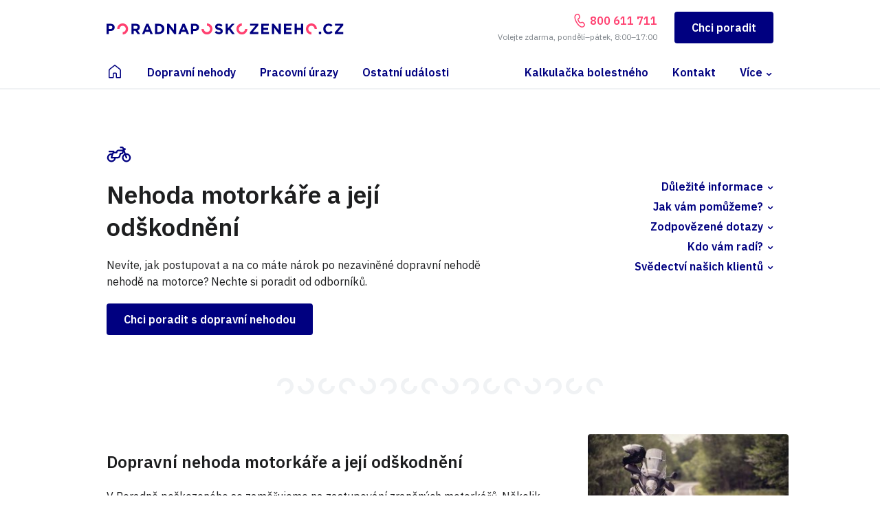

--- FILE ---
content_type: text/html; charset=utf-8
request_url: https://www.poradnaposkozeneho.cz/dopravni-nehody/dopravni-nehoda-motorkare
body_size: 14573
content:
<!DOCTYPE html>
<html lang="cs">
<head>
    <script>
        var dataLayer = dataLayer || []; // Google Tag Manager
    </script>


    <script>
        window.dataLayer.push({
            'event': 'abTesting',
            'variant': 2
        }); 
    </script>

    <!-- Google Tag Manager -->
    <script>(function(w,d,s,l,i){ w[l]=w[l]||[];w[l].push({ 'gtm.start':
    new Date().getTime(),event:'gtm.js'});var f=d.getElementsByTagName(s)[0],
    j=d.createElement(s),dl=l!='dataLayer'?'&l='+l:'';j.async=true;j.src=
    'https://www.googletagmanager.com/gtm.js?id='+i+dl;f.parentNode.insertBefore(j,f);
    })(window,document,'script','dataLayer','GTM-NV9PVTG');</script>
    <!-- End Google Tag Manager -->

	<meta charset="utf-8">
	<meta name="viewport" content="width=device-width, initial-scale=1">

    <title>Nehoda motorkáře a její odškodnění | Poradna Poškozeného</title>
    <meta name="description" content="Nevíte, jak postupovat a na co máte nárok po nezaviněné dopravní nehodě nehodě na motorce? Nechte si poradit od odborníků na získávání odškodnění.">
    <meta name="keywords" content="">

	    <meta name="robots" content="index,follow">

    <link rel="icon" type="image/png" href="https://www.poradnaposkozeneho.cz/favicon/favicon-96x96.png" sizes="96x96">
    <link rel="icon" type="image/svg+xml" href="https://www.poradnaposkozeneho.cz/favicon/favicon.svg">
    <link rel="shortcut icon" href="https://www.poradnaposkozeneho.cz/favicon/favicon.ico">
    <link rel="apple-touch-icon" sizes="180x180" href="https://www.poradnaposkozeneho.cz/favicon/apple-touch-icon.png">
    <link rel="manifest" href="https://www.poradnaposkozeneho.cz/favicon/site.webmanifest">
    
    <link href="https://fonts.googleapis.com/css?family=IBM+Plex+Sans:400,600&display=swap&subset=latin-ext" rel="stylesheet">
    <link rel="stylesheet" type="text/css" href="https://www.poradnaposkozeneho.cz/staticSrc/css/bootstrap.min.css?31">
    <link rel="stylesheet" type="text/css" href="https://www.poradnaposkozeneho.cz/staticSrc/css/jquery.fancybox.min.css?31">
    <link rel="stylesheet" type="text/css" href="https://www.poradnaposkozeneho.cz/staticSrc/css/owl.carousel.css?31">
    <link rel="stylesheet" type="text/css" href="https://www.poradnaposkozeneho.cz/staticSrc/css/owl.theme.default.css?31">
    <link rel="stylesheet" type="text/css" href="https://www.poradnaposkozeneho.cz/build/css/screen.min.css?31">

    <link rel="canonical" href="https://www.poradnaposkozeneho.cz/dopravni-nehody/dopravni-nehoda-motorkare">
    
	<meta property="og:site_name" content="Poradna Poškozeného">
    <meta property="og:type" content="website">
    <meta property="og:url" content="https://www.poradnaposkozeneho.cz/dopravni-nehody/dopravni-nehoda-motorkare">
    <meta property="og:title" content="Nehoda motorkáře a její odškodnění | Poradna Poškozeného">
    <meta property="og:description" content="Nevíte, jak postupovat a na co máte nárok po nezaviněné dopravní nehodě nehodě na motorce? Nechte si poradit od odborníků na získávání odškodnění.">
    <meta property="og:image" content="https://www.poradnaposkozeneho.cz/images/fb-img-new.jpg">
    <meta property="og:image:alt" content="Poradna Poškozeného">


    <meta name="facebook-domain-verification" content="eci2r17qg2ai1zspbc9yjyvv12ix5q">
</head>
<body>

<!-- Google Tag Manager (noscript) -->
<noscript>
<iframe src="https://www.googletagmanager.com/ns.html?id=GTM-NV9PVTG" height="0" width="0" style="display:none;visibility:hidden"></iframe>
</noscript>
<!-- End Google Tag Manager (noscript) -->

<header class="">
    <div class="container">
        <div class="header-inner">
            <div class="head-left-box">
                <div class="logo">
                    <a href="https://www.poradnaposkozeneho.cz">
                        <img alt="PoradnaPoskozeneho.cz" src="https://www.poradnaposkozeneho.cz/images/logo.svg?2" class="main-logo">
                    </a>
                </div>
            </div>

            <div class="head-right-box">
                <div class="head-phone">
                    <div class="top-line">
                        <div class="phone">
                            <img src="https://www.poradnaposkozeneho.cz/images/phone.svg?2">
                            <a href="tel:+420800611711"><strong>800 611 711</strong></a>
                            <span class="small-time">(pondělí–pátek, 8–17)</span>
                        </div>
                    </div>

                    <div class="time-line">
                        Volejte zdarma, pondělí–pátek, 8:00–17:00
                    </div>
                </div>

                <button class="navbar-toggler" type="button" data-toggle="collapse"
                        data-target="#navbarMain" aria-controls="navbarSupportedContent"
                        aria-expanded="false">
                    Menu
                </button>

                    <span class="scroll-links">
                        <a href="#chci-poradit" class="button gradient help">Chci poradit</a>
                    </span>

                <a href="tel:+420800611711" class="phone-btn button gradient"><img src="https://www.poradnaposkozeneho.cz/images/phone-w.svg?2"></a>
            </div>
        </div>
    </div>
</header>

<div class="navbar-section">
    <div class="container">
        <nav class="navbar navbar-expand-md navbar-light bg-light">
			<div class="collapse navbar-collapse" id="navbarMain">
				<ul class="navbar-nav">
                    <li class="nav-item">
                        <a class="nav-link " href="https://www.poradnaposkozeneho.cz?ver=2"><img src="https://www.poradnaposkozeneho.cz/images/home.svg?2"></a>
                    </li>


                    <li class="nav-item">
						<a class="nav-link " href="/odskodneni-dopravnich-nehod">Dopravní nehody</a>
					</li>
                    <li class="nav-item">
						<a class="nav-link " href="/pracovni-urazy">Pracovní úrazy</a>
					</li>
                    <li class="nav-item">
						<a class="nav-link " href="/ostatni-udalosti">Ostatní události</a>
					</li>
				</ul>

                <ul class="navbar-nav my-2 my-md-0">
                    <li class="nav-item">
                        <a class="nav-link " href="/kalkulacka-bolestneho">Kalkulačka bolestného</a>
                    </li>
                    <li class="nav-item">
                        <a class="nav-link " href="/kontakt">Kontakt</a>
                    </li>
                    <li class="nav-item">
                        <span class="nav-more">Více</span>
                        <ul class="navbar-subnav">
                            <li class="nav-item">
                                <a class="nav-link" href="/o-poradne">O poradně</a>
                            </li>
                            <li class="nav-item">
                                <a class="nav-link" href="/nejcastejsi-dotazy">Nejčastější dotazy</a>
                            </li>
                            <li class="nav-item">
                                <a class="nav-link" href="/reference">Reference</a>
                            </li>
                        </ul>
                    </li>
                </ul>
			</div>
		</nav>
	</div>
</div>

<div id="content">
    <section class="pt-2">
        <div class="container">
            <div class="row">
                <div class="col-12 mt-4 mt-lg-5 pt-2"><img alt="" src="https://www.poradnaposkozeneho.cz/images/moto.svg"></div>

                
                <div class="col-sm-12 col-md-7">
                    <h1 class="mt-3">Nehoda motorkáře a její odškodnění</h1>
                    <p>
                            Nevíte, jak postupovat a na co máte nárok po nezaviněné dopravní nehodě nehodě na motorce? Nechte si poradit od odborníků.
                    </p>

                    <div class="scroll-links">
                        <a href="#chci-poradit" class="button gradient">Chci poradit s dopravní nehodou</a>
                    </div>
                </div>

                <div class="col-sm-12 col-md-4 offset-md-1 mt-3 tablet-m-top">
                    <ul class="arrow-list bottom ml-lg-3 scroll-links text-md-right">
                        <li><a href="#informace">Důležité informace</a></li>
                        <li><a href="#pomoc">Jak vám pomůžeme?</a></li>
                        <li><a href="#dotazy">Zodpovězené dotazy</a></li>
                        <li><a href="#poradna">Kdo vám radí?</a></li>
                        <li><a href="#klienti" class="big-scroll">Svědectví našich klientů</a></li>
                    </ul>
                </div>
            </div>
        </div>
    </section>

    <div class="separator mt-0">
        <img alt="" src="https://www.poradnaposkozeneho.cz/images/separator.svg?2">
    </div>

    <section id="informace">
        <div class="container">
            <div class="row">
                <div class="col-sm-12 col-md-6 col-lg-8">
                    <h3>Dopravní nehoda motorkáře a její odškodnění</h3>

<p>V Poradně poškozeného se zaměřujeme na zastupování zraněných motorkářů. Několik našich kolegů aktivně jezdí na motorkách, proto sami velmi dobře víme, že motorkáři jsou jedni z nejvíce ohrožených účastníků silničního provozu.</p>

<p>V praxi jde bohužel u nehod motorkářů o nejtěžší úrazy a rodinné tragédie. Motorkáři po nehodách často skončí jako invalidé, kteří se jen těžko vrací k původnímu stylu života. Ti, kteří vyváznou s lehčím úrazem, mohou mluvit o velkém štěstí. Bohužel jsme řešili i celou řadu smrtelných dopravních nehod, kde motorkář zemřel, a zastupovali jsme pozůstalou rodinu proti viníkovi a jeho pojišťovně.</p>

<p>V Poradně poškozeného spolupracujeme kromě lékařů a advokátů také s likvidátory a soudními znalci, kteří jsou připraveni v případě potřeby ocenit poškozenou nebo zničenou motorku tak, aby byla uhrazena skutečná škoda na motorce, a nejen zlomek z její skutečné hodnoty. Posudky na poškozený motocykl, jakož i posudky na nemajetkovou újmu na zdraví, zajišťuje naše společnost na vlastní náklady. Poškození motorkáři tak nemusí platit předem žádnou odměnu za naše služby. <a href="/o-poradne">Více o tom, jak pracujeme</a>.</p>

<h3 class="mt-5">Odškodnění zraněného spolujezdce na motorce</h3>

<p>Pokud nehodu zaviní řidič motorky a zraněným je jeho spolujezdec, tak má tento spolujezdec nárok na plné odškodnění z povinného ručení viníka nehody. Zde jde často opět o příbuzné a kamarády, kde není zájem na potrestání viníka, ale jde o to získat z povinného ručení maximální odškodnění pro zraněného. Tento proces jsme schopni zajistit tak, aby uznání viny za nehodu nemělo na řidiče motocyklu trestněprávní nebo jiné negativní důsledky.</p>

<p>Zraněný spolujezdec má nárok na odškodnění vytrpěné bolesti neboli bolestné, odškodnění za trvalé následky neboli ztížení společenského uplatnění, nárok na ušlý příjem, ošetřovné a nároky spojené s léčením a odškodnění za duševní útrapy neboli psychickou újmu.</p>

<p>Podrobnosti o těchto nárocích najdete na stránce <a href="/dopravni-nehody/zraneni-pri-dopravni-nehode">zranění při autonehodě</a>.</p>

<h3 class="mt-5">Smrtelné zranění na motorce</h3>

<p>Při dopravní nehodě motorkářů, kdy dojde k úmrtí spolujezdce nebo řidiče, který nehodu nezavinil, mají pozůstalí příbuzní a některé blízké osoby nárok na odškodnění duševních útrap, pozůstalostní renty a některých dalších nároků. Více informací najdete na stránce <a href="/dopravni-nehody/odskodneni-za-smrt">odškodnění za smrt při autonehodě</a>.</p>

                </div>
                
<div class="col-sm-12 col-md-6 col-lg-4">
    <div class="sidebar articles-list">
        <div>
            <div class="article-item">
                <div class="article-img">
                    <img alt="Nezaviněná nehoda motorkáře a její odškodnění: Co je důležité vědět" src="https://www.poradnaposkozeneho.cz/uploads/news/300x300_fit/motorbike-7249769-1280.jpg">
                </div>
                <div class="article-content">
                    <div class="top-line">
                        5. dubna 2025
                        
                            <span class="category"><a href="/stitek/nehoda-motorkare-a-jeji-odskodneni">Nehoda motorkáře a její odškodnění</a></span>
                    </div>
                    <h4><a href="/novinky/nezavinena-nehoda-motorkare-a-jeji-odskodneni-co-je-dulezite-vedet">Nezaviněná nehoda motorkáře a její odškodnění: Co je důležité vědět</a></h4>
                    <p>
                        Dopravní nehoda motorkáře může mít vážné následky nejen pro samotného řidiče, ale i pro jeho blízké. Kromě zdravotních…
                    </p>
                    <a class="more" href="/novinky/nezavinena-nehoda-motorkare-a-jeji-odskodneni-co-je-dulezite-vedet">Pokračovat v čtení</a>
                </div>
            </div>
        </div>

        <a class="button mt-0" href="/novinky">Více novinek</a>
    </div>
</div>            </div>
        </div>
    </section>

    <div class="separator mt-1">
        <img alt="" src="https://www.poradnaposkozeneho.cz/images/separator.svg?2">
    </div>

<section id="pomoc" class="how-it-works pt-5">
    <div class="container distanced">
        <h2 class="mb-3">Jak vám pomůžeme?</h2>
        <div>
            <div class="row">
                <div class="col-6 tablet-full pr-4">
                    <h3>Naše pomoc při dopravní nehodě</h3>

                    <p>
                        Uplatňovat všechny možné nároky z úrazu při autonehodě není rozhodně nic jednoduchého. V 
                        praxi to funguje tak, že pojišťovny se snaží vyplatit pojistné plnění co nejmenší. Řada lidí 
                        vůbec netuší, že mají nárok na mnohem vyšší plnění a spokojí se s tím, co jim pojišťovna nabídne.
                    </p>
                    
                     <p>
                        Proto se vyplatí využít tým odborníků, kteří se na danou problematiku specializují. Náš tým 
                        v Poradně poškozeného čítá přes 50 odborníků z řad advokátů, soudních znalců, lékařů, 
                        psychologů a dalších specialistů. Od roku 2012, kdy jsme poradnu založili, jsme poradili 
                        více než 10 000 z vás a vyhráli jsme více než 1000 sporů.
                    </p>
                </div>
                <div class="col-6 tablet-full">
                    <h3>Právní zastoupení při dopravní nehodě</h3>

                    <p>
                        Poradna poškozeného radí bezplatně lidem, kteří se stali obětí nezaviněné dopravní nehody 
                        nebo těžkého pracovního úrazu. V případě potřeby poškozené prostřednictvím svého týmu 
                        specialistů zastupuje a pomáhá získat od pojišťovny maximální možné plnění.
                    </p>

                    <a class="arrow-link" href="/o-poradne">Přečtěte si, jak fungujeme a jak vám můžeme pomoci</a>

                    <div class="grey-box mt-5 pt-4 pb-4">
                        <div class="desc-box">
                            <strong>Proč má zastoupení smysl?</strong>
                            <p>Přečtěte si, jak jsme pro naše klienty získali o 13 000 000 Kč více, než nárokovali sami.</p>
                            <a class="arrow-link" href="/novinky/proc-ma-zastoupeni-smysl">Přečíst článek</a>
                        </div>
                    </div>
                </div>
            </div>
        </div>
    </div>
</section>
        <div class="separator mt-1">
            <img alt="" src="https://www.poradnaposkozeneho.cz/images/separator.svg?2">
        </div>

<section id="dotazy" class="articles-list">
    <div class="container">
        <h2>Vaše poslední dotazy</h2>

        <div class="articles-shadow-list">
            <div class="row" id="snippet--questions">
                <div class="col-6 article-item">
                    <div class="article-content">
                        <div class="top-line">
                            28. července 2022
                            

                        </div>

                        <p>
                            Váš dotaz: Dobrý den, rád bych Vás požádal o odbornou pomoc. Při jízdě na skútru jsem měl nehodu s jiným vozidlem. Zranění nejsou naštěstí vážná, ale i tak si zlomeniny vyžádají celkem dlouhou dobu rekonvalescence. Ze závěru vyšetřování Policie je zřejmé, že mi druhý řidič nedal přednost v jízdě, tudíž…
                        </p>

                        <p class="answer">
                            Naše odpověď: Dobrý den,
v případě nezaviněné dopravní nehody máte jednak právo na náhradu za vzniklou škodu a rovněž právo na náhrady nemajetkové újmy. Co se týká škody, zde můžete požadovat náhradu za škodu způsobenou Vám na skútru, oblečení či třeba helmě. Dále je možné řešit cestovné, ošetřovné, výdaje na…
                        </p>

                        <a class="more mb-4 pb-1" href="/vase-dotazy/odskodneni-po-nehode-na-skutru-pravni-naroky">Zobrazit celé znění dotazu a odpovědi</a>
                    </div>
                </div>
                <div class="col-6 article-item">
                    <div class="article-content">
                        <div class="top-line">
                            1. září 2021
                            

                                <span class="category"><a href="/dopravni-nehody">Dopravní nehody</a></span>
                        </div>

                        <p>
                            Váš dotaz: Jel jsem po hlavní ulici na skútru a z vedlejší ulice vyjelo auto, které mi nedalo přednost a já jsem do auta narazil. Strávil jsem v nemocnici asi dva měsíce a potom jsem několik měsíců chodil na různé rehabilitace. Dnes už jsem v pořádku a prakticky bez trvalých následků. Mohu bez problémů…
                        </p>

                        <p class="answer">
                            Naše odpověď: Ano, máte zákonný nárok na náhradu škody na zdraví, která zahrnuje zejména bolestné, náhradu za ztížení společenského uplatnění, náhradu ušlé mzdy, jakož i účelně vynaložených nákladů spojených s léčením (což je především cestovné, ošetřovné, náklady za léky a zdravotní pomůcky). Kromě toho máte…
                        </p>

                        <a class="more mb-4 pb-1" href="/vase-dotazy/narok-na-odskodneni-po-nehode-na-skutru">Zobrazit celé znění dotazu a odpovědi</a>
                    </div>
                </div>
                <div class="col-6 article-item">
                    <div class="article-content">
                        <div class="top-line">
                            21. května 2020
                            

                                <span class="category"><a href="/dopravni-nehody">Dopravní nehody</a></span>
                        </div>

                        <p>
                            Váš dotaz: Dobrý den, prosím o radu. Manžel měl minulý týden dopravní nehodu. Jel na skútru a do protisměru (přes plnou čáru mu) vjela paní s vozidlem a zranila manžela a další lidi ve 4 autech. Jasný viník nehody byla podle policie právě ona. Manžel utrpěl velmi těžká zranění spodní čelisti - amputace …
                        </p>

                        <p class="answer">
                            Naše odpověď: Dobrý den, Váš manžel má celou řadu práv. Totéž platí i pro Vás a další osoby blízké. Váš manžel má v první řadě nárok na odškodnění za vytrpěnou bolest, ušlou mzdu a veškeré účelně vynaložené náklady spojené s léčením, jako je cestové, ošetřovné, léky, atd. Tyto nároky může uplatňovat již nyní.…
                        </p>

                        <a class="more mb-4 pb-1" href="/vase-dotazy/dopravni-nehoda-trvale-nasledky-manzela">Zobrazit celé znění dotazu a odpovědi</a>
                    </div>
                </div>
                <div class="col-6 article-item">
                    <div class="article-content">
                        <div class="top-line">
                            17. května 2020
                            

                                <span class="category"><a href="/dopravni-nehody">Dopravní nehody</a></span>
                        </div>

                        <p>
                            Váš dotaz: Dobrý den, obracím se na vás z prosbou o radu. Před rokem jsem měl  na motocyklu dopravní nehodu, kterou jsem nezavinil. Při nehodě jsem přišel o tři prsty na levé noze a dále jsem měl rozdrcený spodek nohy a přeraženou stehenní kost. Dodnes nemohu pořádně chodit. Pojišťovna viníka nehody mi…
                        </p>

                        <p class="answer">
                            Naše odpověď: Dobrý den, děkujeme za Váš dotaz. Postup pojišťovny je nestandardní. Pro prvotní posouzení bychom od Vás potřebovali doložit lékařské zprávy, které jste poslal do pojišťovny a na jejichž základě Vám poskytla pojistné plnění. A také přehled veškerého dalšího odškodnění, které jste od pojišťovny…
                        </p>

                        <a class="more mb-4 pb-1" href="/vase-dotazy/odskodneni-po-vazne-nehode-na-motorce-trvale-nasledky">Zobrazit celé znění dotazu a odpovědi</a>
                    </div>
                </div>
            </div>
        </div>

        <div id="snippet--questions-next">
            
                <a id="questions-more" data-pageNum="2" class="button show-more centered mt-5" href="/dopravni-nehody/dopravni-nehoda-motorkare?pageNum=2">Načíst další 4 dotazy</a>
        </div>
    </div>
</section>
    <div class="separator mt-0 mb-5">
        <img alt="" src="https://www.poradnaposkozeneho.cz/images/separator.svg?2">
    </div>

<script>
    document.addEventListener('DOMContentLoaded', function () 
    {
        const form = document.querySelector('form#frm-demandForm');
        const submitButton = form.querySelector('button.button');

        form.addEventListener('submit', function (event) {
            if (form.checkValidity()) 
            {
                submitButton.disabled = true;
                submitButton.innerText = 'Odesílání...'; 
            }
        });
    });
</script>

<div id="chci-poradit" class="container text-center mb-5 mt-5 pt-3">
    <h2 id="demandForm">Pomůžeme i vám</h2>

    <p>
        Napište nám a společně najdeme vhodné řešení situace
    </p>
</div>

<section class="contact-form-section   ">
    <div class="container">
        <div class="contact-form-inner">
            <form action="/dopravni-nehody/dopravni-nehoda-motorkare" method="post" novalidate="novalidate" enctype="multipart/form-data" id="frm-demandForm">

                <div class="form-help-box">
                    <div class="photo">
                        <img src="https://www.poradnaposkozeneho.cz/images/jana-moravkova.jpg">
                    </div>
                    <div class="desc">
                        <div class="bubble">Dobrý den, jak Vám mohu pomoci?</div>
                        <div class="subtext">Jana Morávková, vedoucí péče o klienty</div>
                    </div>
                </div>

                <div class="row">
                    <div class="full-line field">
                        <textarea class="strong" placeholder="Popište, co se stalo…" id="message" name="message" required data-nette-rules='[{"op":":filled","msg":"Popište nám s čím vám můžeme pomoci."}]'></textarea>
                    </div>
                    <div class="full-line right-button toggle-button">
                        <a href="#" class="button">Pokračovat</a>
                    </div>
                </div>

                <div class="toggle-fields" >
                    <div class="row">
                        <div class="half-line field">
                            <input id="firstname" type="text" required name="firstname" data-nette-rules='[{"op":":filled","msg":"Zadejte Vaše jméno."},{"op":":minLength","msg":"Jméno je příliš krátké.","arg":2}]'>
                            <label for="firstname"><span>*</span>Jméno</label>
                        </div>
                        <div class="half-line field">
                            <input id="lastname" type="text" required name="lastname" data-nette-rules='[{"op":":filled","msg":"Zadejte Vaše příjmení."},{"op":":minLength","msg":"Příjmení je příliš krátké.","arg":2}]'>
                            <label for="lastname"><span>*</span>Příjmení</label>
                        </div>
                        <div class="half-line field">
                            <input id="email" type="email" required name="email" data-nette-rules='[{"op":":filled","msg":"Zadejte validní e-mail."},{"op":":email","msg":"Zadejte validní e-mail."}]'>
                            <label for="email"><span>*</span>E-mailová adresa</label>
                        </div>
                        <div class="half-line field">
                            <input id="phone" type="text" required name="phone" data-nette-rules='[{"op":":filled","msg":"Zadejte Vaše telefonní číslo."}]'>
                            <label for="phone"><span>*</span>Telefonní číslo</label>
                        </div>
                        
                        
                        <div class="half-line">
                            <div class="custom-select">
                                <label for="casetype"><span>*</span>Typ události</label>
                                <select id="casetype" name="casetype" required data-nette-rules='[{"op":":filled","msg":"Zvolte typ události."}]'><option value="">Zvolte typ události</option><option value="100" selected>Dopravní nehody</option><option value="200">Pracovní úrazy</option><option value="300">Ostatní události</option></select>
                            </div>
                        </div>
                        <div class="half-line">
                            <div class="wrap-custom-file">
                                <input type="file" id="attach" name="file" data-nette-rules='[{"op":"optional"},{"op":":fileSize","msg":"Maximální povolená velikost příloh je 10 MB. Přesahují vaše přílohy povolený limit? Nic se neděje, přílohy je možné doložit i později.","arg":10485760}]'>
                                <label for="attach">
                                    <span>Přiložit soubor (max. 10MB)</span>
                                    <img src="https://www.poradnaposkozeneho.cz/images/priloha.svg?2">
                                </label>
                            </div>
                            <div class="hint">Přiložte jen 1 soubor. Další můžete doložit později.</div>
                        </div>

                        <div class="full-line">
                            <noscript>
                                <label for="frm-demandForm-antispam">Vyplňte 'nospam'</label>
                                <input type="text" name="antispam" id="frm-demandForm-antispam" required data-nette-rules='[{"op":":filled","msg":"Vyplňte &#39;nospam&#39;"},{"op":":equal","msg":"Vyplňte &#39;nospam&#39;","arg":"nospam"}]'>
                            </noscript>
                            <script type="text/javascript">
                                document.write('<input type="hidden" name="antispam" value="no' + 'spam" />');
                            </script>
                        </div>

                        <div style="display:none;" class="full-line">
                            <label class="form_element">
                                <input type="text" class="form_field" placeholder=" " name="honeypot" id="frm-demandForm-honeypot" data-nette-rules='[{"op":":filled","rules":[{"op":":blank","msg":"Toto pole by mělo zůstat prázdné."}],"control":"honeypot"}]'>
                            </label>
                        </div>
                    </div>

                    <div class="custom-checkbox">
                        <input type="checkbox" id="agreement" name="agreement" required data-nette-rules='[{"op":":filled","msg":"Musíte nám udělit souhlas se zpracováním osobních údajů."}]'>
                        <label for="agreement">Souhlasím se <a href="/ochrana-osobnich-udaju">zpracováním osobních údajů</a>.</label>
                    </div>

                    <div class="captcha">
                        <div class="cf-turnstile" data-sitekey="0x4AAAAAACEentC-XHxWqaKI" data-theme="light" data-response-field-name="cf_turnstile_response" data-callback="onTurnstileSuccess"></div>
                        <input type="hidden" id="cf_turnstile_response" name="cf_turnstile_response" value="">
                        <script>
                            function onTurnstileSuccess(token) {
                                document.getElementById('cf_turnstile_response').value = token;
                            }
                        </script>
                        <script src="https://challenges.cloudflare.com/turnstile/v0/api.js" async defer></script>
                    </div>

                    <button class="button gradient">Odeslat dotaz</button>
                </div>
                
                <div class="security-message">
                    <img src="https://www.poradnaposkozeneho.cz/images/lock.svg?2">
                    <p>
                        Na váš dotaz odpovíme jen vám. Bez vašeho výslovného souhlasu jej nezveřejníme. Naše reakce
                        na váš dotaz je zcela zdarma. Odesláním formuláře se k ničemu nezavazujete. Po přijetí
                        dotazu se s vámi spojíme a upřesníme si další postup.
                    </p>
                </div>
<input type="hidden" name="_do" value="demandForm-submit">            </form>
        </div>
    </div>
</section>
    <div class="separator">
        <img alt="" src="https://www.poradnaposkozeneho.cz/images/separator.svg?2">
    </div>

<section id="poradna">
    <div class="container">
        <div class="row">
            <div class="col-xs-12 col-md-7">
                <h2>Kdo Vám radí?</h2>

                <p>
                    Poradna poškozeného zajišťuje profesionální pomoc v těch nejtěžších životních situacích. Od roku 2012 je 
                    provozována specializovanou právní společností European Compensation Services s.r.o., 
                    která se zaměřuje na pomoc poškozeným.
                </p>

                <p>
                    Díky poradně naleznete pomoc u více než 65 specializovaných advokátů, soudních znalců, psychologů a lékařů. 
                    Za dobu své existence pomohla společnost EUCS již více než 15 000 z vás. Přečtěte si více o společnosti EUCS 
                    a o tom, jaké je její poslání.
                </p>

                <a class="button" href="/o-poradne">O poradně</a>
            </div>
            <div class="col-xs-12 mt-4 mt-md-0 col-md-4 col-lg-4 offset-lg-1">
                <div class="grey-box text-center">
                    <h3>+1 500 000 000 Kč</h3>
                    <p>
                        Našim klientům jsme pomohli získat odškodnění v celkové výši přes 1,5 miliardy korun. Pomůžeme i Vám.
                    </p>

                    <h3 class="pt-2">+99% úspěšnost</h3>
                    <p>
                        Zúčastnili jsme se více než 1 350 sporů. Pouze v 7 případech jsme museli dát za pravdu pojišťovně.
                    </p>
                </div>
            </div>
        </div>
    </div>
</section>
    <div class="separator mt-0 mb-5">
        <img alt="" src="https://www.poradnaposkozeneho.cz/images/separator.svg?2">
    </div>


<section id="klienti" class="references light-gradient-bg pt-0 ">
    <div class="white-head pt-3">
        <div class="container">
            <h2 class="centered">Naši klienti a jejich zkušenosti</h2>
        </div>
    </div>
    <div class="container">
        <div class="margined-content js-masonryLayout" data-items=".reference-item">
            <div class="reference-gutter"></div>
            <div class="reference-width"></div>

            <div class="reference-item">
                <a href="/reference/151"></a>
                <blockquote>
                    Na začátku je vždy neočekávaná a nepříjemná událost. V mém případě nezaviněná dopravní nehoda na motocyklu, kdy mne nepozorná řidička nedala přednost při odbočování.
Střet jsem naštěstí přežil, ale s těžkým zraněním, následnou hospitalizací a operacemi, prostě velký životní zlom. Většina z nás, kteří si něčím podobným v životě projde, je ve stavu, kdy se soustředí na léčbu a návrat do života. A už nezbývají síly na jednání s pojišťovnami, řešení odškodného, a vlastně ani netuší na co všechno má nárok.
Bylo mi jasné, že se musím obrátit na odborníky v této oblasti. Vyhledal a zvolil společnost EUCS a dnes vím, že to bylo jedno z mých nejlepších rozhodnutí v životě.
Již při úvodním tel.rozhovoru s pí Morávkovou, jsem nabyl dojmu, že moje rozhodnutí je správné. Tímto chci poděkovat celému týmu EUCS, že se mne ujal, a řešil za mne veškeré nároky a odškodnění, a také za vstřícný a lidský přístup. Vřele doporučuji tuto společnost všem, které potká podobná výše zmíněná životní událost, na konci bude jen spokojenost.
                </blockquote>
                <div class="contact-box">
                    <div>
                        <h5>Pavel Láf</h5>
                        <p></p>
                    </div>
                </div>
            </div>
            <div class="reference-item">
                <a href="/reference/217"></a>
                <blockquote>
                    Po nehodě na motorce, kterou mi způsobil nepozorný mladý šofér, jsem se na doporučení obrátila na Advokát EUCS a udělala jsem dobře. Přestože viník na sebe stáhl vinu a Policie dodala pojišťovně vyjádření, že viník má 100% vinu, pojišťovna Allianz měla snahu vše odškodné krátit na 50% a připisovali mi poloviční spoluvinu. Bez pomoci advokátů byly mé námitky hrubě ignorovány. Advokáti mi významně pomohli ve škodovém řešení a ve finále jsem obdržela uspokojivé odškodnění. Můžu jen doporučit. Postaví se za Vás.
                </blockquote>
                <div class="contact-box">
                    <div>
                        <h5>Barbora Balažiková</h5>
                        <p></p>
                    </div>
                </div>
            </div>
            <div class="reference-item">
                <a href="/reference/96"></a>
                <blockquote>
                    Naprosto úžasná spolupráce. Vše probíhalo formou telefonátů nebo mailu. Paní Pavelková je profesionál, který pomůže nad rámec očekávaného. Byla jsem účastníkem dopravní nehody v zahraničí a netušila, jakým způsobem bych mohla žádat odškodné za dobu léčení úrazu, respektive ušlou mzdu. Vše vyřídila za mě, já jsem pouze dodala potřebné dokumenty. Dokonce jsem dostala i bolestné a náhradu cestovních zavazadel a poškozeného telefonu. Za mně obrovská spokojenost a poděkování. Rozhodně doporučuji.
                </blockquote>
                <div class="contact-box">
                    <div>
                        <h5>Dagmar Kováčová</h5>
                        <p>Zákazník Poradny</p>
                    </div>
                </div>
            </div>
            <div class="reference-item">
                <a href="/reference/97"></a>
                <blockquote>
                    Společnost EUCS a paní Morávková přistoupily velmi profesionálně k řešení tragické dopravní nehody pro mého klienta. S jistotou a lidským přístupem jej provedly celým procesem uplatnění nároku po pojišťovně a díky jejich odbornosti se podařilo dosáhnout odškodnění na horní hranici nároku. Velmi děkuji za jejich práci. Jedná se o společnost a lidi, kteří jsou na svém místě.
                </blockquote>
                <div class="contact-box">
                    <div>
                        <h5>Jan Socha</h5>
                        <p>Zákazník Poradny</p>
                    </div>
                </div>
            </div>
        </div>


    </div>
</section>
<section class="contacts-section  ">
    <div class="separator mt-5 mb-5 pb-3">
        <img alt="" src="https://www.poradnaposkozeneho.cz/images/separator.svg?2">
    </div>

    <div class="container text-center">
        <h2>Kontaktujte nás</h2>

        <div class="contacts-row">
            <div class="contact-box">
                <div class="icon-box">
                    <img src="https://www.poradnaposkozeneho.cz/images/phone.svg?2">
                </div>
                <a class="h3" href="tel:+420800611711">+420 800 611 711</a></h3>
                <p>Volejte zdarma od pondělí do pátku mezi 8:00 a 17:00.</p>
            </div>
            <div class="contact-box">
                <div class="icon-box">
                    <img src="https://www.poradnaposkozeneho.cz/images/letter.svg?2">
                </div>
                <a class="h3 h3--small" href="mailto:info@poradnaposkozeneho.cz">info@poradnaposkozeneho.cz</a>
                <p>Pište kdykoliv. Zpravidla odpovídáme do 24 hodin.</p>
            </div>
            <div class="contact-box">
                <div class="icon-box">
                    <img src="https://www.poradnaposkozeneho.cz/images/place.svg?2">
                </div>
                <a class="h3" target="_blank" href="https://www.google.com/maps/place/European+Compensation+Services+s.r.o./@50.0852089,14.4530375,17z/data=!3m1!4b1!4m5!3m4!1s0x470b959e0c4504b5:0x68853e864f129c28!8m2!3d50.0852055!4d14.4552262">Jeseniova 245/1, Praha</a>
                <p>Hlavní kancelář, osobní schůzka možná po předchozí domluvě.</p>
            </div>
        </div>

        <div class="separator mt-5 pt-2 mb-5">
            <img alt="" src="https://www.poradnaposkozeneho.cz/images/separator.svg">
        </div>

        <div class="contacts-socials">
            <h3 class="small">Sledujte nás na sociálních sítích</h3>
            <a href="https://www.facebook.com/poradnaposkozeneho.cz" class="social">
                <img src="https://www.poradnaposkozeneho.cz/images/facebook.svg" alt="Facebook" width="48" height="48" loading="lazy">
            </a>
            <a href="https://www.instagram.com/poradnaposkozeneho.cz/?hl=cs" class="social">
                <img src="https://www.poradnaposkozeneho.cz/images/instagram.svg" alt="Facebook" width="48" height="48" loading="lazy">
            </a>
        </div>
    </div>
</section>    
</div>

<footer class="footer">
    <div class="container">
        <div class="row">
            <div class="col-sx-12 col-md-6 col-lg-4 footer-box">
                <h3>Důležité informace</h3>

                <a href="/o-poradne">Jak poradna funguje</a>
                <a href="/o-poradne">Náš tým a naše poslání</a>
                <a href="/ochrana-osobnich-udaju">Ochrana osobních údajů</a>
                <a href="/kontakt">Regionální zastoupení</a>
                <a href="/cookies">Cookies</a>
            </div>
            <div class="col-sx-12 col-md-6 col-lg-4 footer-box">
                <h3>Dopravní nehody</h3>

                <a href="/dopravni-nehody/zraneni-pri-dopravni-nehode">Zranění při dopravní nehodě</a>
                <a href="/dopravni-nehody/odskodneni-za-smrt">Odškodnění za smrt při dopravní nehodě</a>
                <a href="/dopravni-nehody/zraneni-spolujezdce">Zranění spolujezdce při dopravní nehodě</a>
                <a href="/dopravni-nehody/dopravni-nehoda-motorkare">Nehoda motorkáře a její odškodnění</a>
                <a href="/dopravni-nehody/uraz-chodce-cyklisty">Odškodnění úrazu chodce nebo cyklisty</a>
                <a href="/dopravni-nehody/znehodnoceni-vozidla-havarii">Znehodnocení vozidla havárií</a>
            </div>
            <div class="col-sx-12 col-md-6 col-lg-4 footer-box">
                <h3>Pracovní úrazy</h3>

                <a href="/pracovni-urazy/ztrata-vydelku">Náhrada ušlé mzdy</a>
                <a href="/pracovni-urazy/osetrovne">Náklady na léčení a ošetřovné</a>
                <a href="/pracovni-urazy/bolestne">Odškodnění bolesti</a>
                <a href="/pracovni-urazy/trvale-nasledky">Trvalé následky</a>
                <a href="/pracovni-urazy/smrtelny-uraz">Smrtelný pracovní úraz</a>
            </div>
            <div class="col-sx-12 col-md-6 col-lg-4 footer-box">
                <h3>Další zajímavé stránky</h3>

                <a href="/novinky/trvale-nasledky-dopravni-nehoda">Trvalé následky po dopravní nehodě</a>
                <a href="/novinky/odskodneni-urazu-bolestne-body">Odškodnění úrazu aneb bolestné body</a>
                <a href="/novinky/mimosoudni-vyrovnani">Mimosoudní vyrovnání dopravní nehody</a>
                <a href="/novinky/nehoda-v-zahranici-a-odskodneni">Dopravní nehoda v zahraničí a odškodnění</a>
                <a href="/novinky/naroky-z-povinneho-ruceni">Nároky z povinného ručení</a>
                <a href="/novinky/kdyz-pojistovna-odmita-plnit">Když pojišťovna odmítá plnit</a>
                <a href="/dopravni-nehody/znehodnoceni-vozidla-havarii">Odškodnění za majetkovou škodu při dopravní nehodě</a>
            </div>
        </div>

        <div class="footer-bottom">
            <img src="https://www.poradnaposkozeneho.cz/images/eucs.png" width="118" height="36">
            <div class="row bottom-boxes">
                <div class="col-md-6">
                    <p><strong>European Compensation Services s.r.o.</strong></p><p>Jeseniova 245/1, 130 00 Praha<br>IČO 24293326, DIČ CZ24293326</p>
                    <div class="grey-text">Společnost vedená u Městského soudu v Praze pod spisovou značkou C 193744</div>
                </div>
                <div class="col-md-6 mt-4 mt-md-0">
                    <p><strong>EUCS Osobní likvidátor s.r.o.</strong></p><p>Jeseniova 245/1, 130 00 Praha<br>IČO 07471645, DIČ CZ07471645</p>
                    <div class="grey-text">Společnost vedená u Městského soudu v Praze pod spisovou značkou C 301580</div>
                </div>
            </div>
        </div>
    </div>
</footer>

<script src="https://www.poradnaposkozeneho.cz/staticSrc/js/jquery.min.js?31"></script>
<script src="https://www.poradnaposkozeneho.cz/staticSrc/js/jquery-ui.min.js?31"></script>
<script src="https://www.poradnaposkozeneho.cz/staticSrc/js/bootstrap.min.js?31"></script>
<script src="https://www.poradnaposkozeneho.cz/staticSrc/js/owl.carousel.js?31"></script>
<script src="https://www.poradnaposkozeneho.cz/staticSrc/js/jquery.fancybox.min.js?31"></script>
<script src="https://www.poradnaposkozeneho.cz/build/js/scripts.min.js?31"></script>
<script src="https://www.poradnaposkozeneho.cz/build/js/refs.min.js?31"></script>
<script src="/js/netteForms.js"></script>

<script>
	$(document).ready(function(){

		$(document).on('click', '#questions-more', function(e){
			e.preventDefault();

			var pageNum = $(this).data('pageNum');

			$.ajax({
				type: 'get',
				url: $(this).attr('href')
			}).done(function(result){
				for ( var snippet in result.snippets) {
					if ( snippet == 'snippet--questions' ) {
						$('#' + snippet).append(result.snippets[snippet]);
					}
					else {
						$('#' + snippet).html(result.snippets[snippet]);
					}
				}
			});
		});

	});
</script>


<div id="snippet-cookieConsent-cookieConsent">
<style>
	.cookiePopup{ box-sizing:border-box;font-size:1rem;line-height:1.5;font-weight:400;color:#1d1e1f;text-align:center;background:rgba(29,30,31,.6);position:fixed;inset:0;z-index:99999;overflow:auto}.cookiePopup *,.cookiePopup :after,.cookiePopup :before{ box-sizing:inherit}.cookiePopup button,.cookiePopup input{ font-family:inherit;font-size:inherit;line-height:inherit;margin:0}.cookiePopup button{ border-radius:0;-webkit-appearance:button;cursor:pointer}.cookiePopup :first-child{ margin-top:0}.cookiePopup :last-child{ margin-bottom:0}.cookiePopup a{ color:inherit;text-decoration:underline}.cookiePopup a:hover{ color:navy}.cookiePopup .cookiePopup_inner{ padding:20px;display:flex;justify-content:center}.cookiePopup .cookiePopup_box{ background:#fff;width:100%;max-width:456px;padding:30px 20px;border-radius:8px;box-shadow:0 8px 32px -2px rgba(29,30,31,.05),0 4px 16px -2px rgba(29,30,31,.05),0 2px 8px -2px rgba(29,30,31,.05)}.cookiePopup .cookiePopup_ico{ display:block;margin:0 auto 19px;width:2.625rem;height:2.625rem;fill:currentColor}.cookiePopup .cookiePopup_content{ max-width:360px;margin:0 auto}.cookiePopup .cookiePopup_heading{ font-size:1.5rem;font-weight:700}.cookiePopup .cookiePopup_desc{ margin-top:1em;margin-bottom:0}.cookiePopup .cookiePopup_buttons{ display:grid;row-gap:8px;margin-top:40px}.cookiePopup .cookiePopup_button{ display:block;width:100%;padding:12px 20px;background:navy;color:#fff;font-weight:500;text-align:center;border:0;transition-property:background-color,color;transition-duration:.2s}.cookiePopup .cookiePopup_button:hover{ background-color:#1d1e1f;color:#fff}.cookiePopup .cookiePopup_button__textlike{ color:navy;background-color:transparent}.cookiePopup .cookiePopup_options{ margin-top:30px}.cookiePopup .cookiePopup_option{ position:relative;inset:auto;display:block;cursor:pointer;font:inherit;color:inherit;text-transform:none;letter-spacing:0;padding:0;margin:0}.cookiePopup .cookiePopup_input{ width:100%;height:100%;position:absolute;left:0;top:0;z-index:-1;opacity:0}.cookiePopup .cookiePopup_el{ display:block;position:relative;inset:auto;text-align:left;font-weight:500;padding:8px 0;margin:0;font:inherit;color:inherit}.cookiePopup .cookiePopup_el:before{ content:"";width:43px;height:24px;border:2px solid #1d1e1f;border-radius:12px;position:absolute;top:8px;right:0;background:#fff;transition-property:border-color,background-color;transition-duration:.2s}.cookiePopup .cookiePopup_el:after{ content:"";width:24px;height:24px;border:2px solid #1d1e1f;border-radius:12px;position:absolute;top:8px;right:19px;background:#fff;transition-property:border-color,transform;transition-duration:.2s}.cookiePopup .cookiePopup_input:checked+.cookiePopup_el:before{ border-color:#40bf7f;background-color:#40bf7f}.cookiePopup .cookiePopup_input:checked+.cookiePopup_el:after{ border-color:#40bf7f;transform:translateX(19px)}.cookiePopup .cookiePopup_input[disabled]+.cookiePopup_el:before{ border-color:#f0f2f4;background-color:#f0f2f4}.cookiePopup .cookiePopup_input[disabled]+.cookiePopup_el:after{ border-color:#f0f2f4}.cookiePopup.isStateConfig .cookiePopup_welcome,.cookiePopup.isStateWelcome .cookiePopup_config{ display:none}@media (min-width:33.75em){ .cookiePopup .cookiePopup_inner{ padding-top:40px;padding-bottom:40px}.cookiePopup .cookiePopup_box{ padding-top:50px;padding-bottom:50px}.cookiePopup .cookiePopup_options{ margin-top:50px}.cookiePopup .cookiePopup_buttons{ margin-top:70px}}html.isCookiePopupOn,html.isCookiePopupOn body{ height:auto;overflow:hidden}
</style>
<div class="cookiePopup" id="cookiePopup">
	<div class="cookiePopup_inner">
		<form class="cookiePopup_box ajax" action="/dopravni-nehody/dopravni-nehoda-motorkare" method="post" novalidate="novalidate" id="frm-cookieConsent-cookieConsentForm">
			<svg class="cookiePopup_ico">
				<path d="M22.725.926c.334.03.63.229.78.529.15.304.131.66-.049.945a3.316 3.316 0 0 0-.536 1.8 3.35 3.35 0 0 0 2.119 3.116.964.964 0 0 1 .491 1.35 5.72 5.72 0 0 0-.69 2.734 5.747 5.747 0 0 0 5.76 5.76 5.72 5.72 0 0 0 2.734-.69.964.964 0 0 1 1.35.491A3.35 3.35 0 0 0 37.8 19.08c.664 0 1.271-.199 1.8-.536a.965.965 0 0 1 .945-.049c.3.15.499.446.529.78.049.555.086 1.129.086 1.725 0 11.123-9.037 20.16-20.16 20.16S.84 32.123.84 21 9.877.84 21 .84c.596 0 1.17.037 1.725.086zM35.4 2.76a1.919 1.919 0 1 1-3.84 0 1.919 1.919 0 1 1 3.84 0zM2.76 21c0 10.084 8.156 18.24 18.24 18.24 10.084 0 18.24-8.156 18.24-18.24 0-.139-.015-.281-.019-.42-.48.146-.896.42-1.421.42-1.86 0-3.345-1.091-4.283-2.554-.907.375-1.878.634-2.917.634-4.23 0-7.68-3.45-7.68-7.68 0-1.039.259-2.01.634-2.918C22.09 7.545 21 6.06 21 4.2c0-.525.274-.941.42-1.418-.139-.007-.281-.022-.42-.022C10.916 2.76 2.76 10.916 2.76 21zM33.48 9.96a1.44 1.44 0 1 1-2.88 0 1.44 1.44 0 0 1 2.88 0zm-14.4 2.88a1.44 1.44 0 1 1-2.88 0 1.44 1.44 0 0 1 2.88 0zm22.08-.48c0 .529-.431.96-.96.96a.962.962 0 0 1-.96-.96c0-.529.431-.96.96-.96.529 0 .96.431.96.96zm-26.88 6.72a2.88 2.88 0 1 1-5.761-.001 2.88 2.88 0 0 1 5.761.001zm7.68 2.4a1.44 1.44 0 1 1-2.88 0 1.44 1.44 0 0 1 2.88 0zm-6.72 7.2a1.919 1.919 0 1 1-1.92-1.92c1.061 0 1.92.859 1.92 1.92zm13.44 1.44c0 1.324-1.076 2.4-2.4 2.4a2.402 2.402 0 0 1-2.4-2.4c0-1.324 1.076-2.4 2.4-2.4 1.324 0 2.4 1.076 2.4 2.4z"></path>
			</svg>
			<div class="cookiePopup_content cookiePopup_welcome">
				<div class="cookiePopup_heading">Aby web fungoval jak má…</div>
				<p class="cookiePopup_desc">Povolte, prosím, cookies. Některé z nich jsou nezbytné, o těch dalších se můžete rozhodnout sami. Více informací o cookies najdete <a href="/cookies" target="_blank">zde</a>.</p>
				<div class="cookiePopup_buttons">
					<button type="submit" value="all" class="cookiePopup_button" name="saveAll">Souhlasím a pokračovat</button>
					<button type="button" class="cookiePopup_button cookiePopup_button__textlike" id="cookiePopupSwitch">Upravit nastavení…</button>
				</div>
			</div>
			<div class="cookiePopup_content cookiePopup_config">
				<div class="cookiePopup_heading">Nastavení cookies</div>
				<p class="cookiePopup_desc">Nastavte si, které cookies si přejete ukládat a které nikoliv. Nastavení můžete kdykoliv změnit. Více informací o cookies najdete <a href="/cookies" target="_blank">zde</a>.</p>
				<div class="cookiePopup_options">
					<label class="cookiePopup_option">
						<input type="checkbox" class="cookiePopup_input" checked disabled>
						<span class="cookiePopup_el">Nezbytné cookies</span>
					</label>
					<label class="cookiePopup_option">
						<input type="checkbox" value="1" class="cookiePopup_input" name="statistic" id="frm-cookieConsent-cookieConsentForm-statistic">
						<span class="cookiePopup_el">Statistické cookies</span>
					</label>
					<label class="cookiePopup_option">
						<input type="checkbox" value="1" class="cookiePopup_input" name="marketing" id="frm-cookieConsent-cookieConsentForm-marketing">
						<span class="cookiePopup_el">Marketingové cookies</span>
					</label>
				</div>
				<div class="cookiePopup_buttons">
					<button type="submit" value="custom" class="cookiePopup_button" name="save">Potvrdit moje nastavení</button>
					<button type="submit" value="all" class="cookiePopup_button cookiePopup_button__textlike" name="saveAll">Povolit všechny cookies</button>
				</div>
			</div>
<input type="hidden" name="_do" value="cookieConsent-cookieConsentForm-submit"><!--[if IE]><input type=IEbug disabled style="display:none"><![endif]-->
		</form>
	</div>
</div>

<script src="https://www.poradnaposkozeneho.cz/js/nette.ajax.js"></script>
<script>
	dataLayer.push({
		'event': 'banner_cookie_impression'
	});
	
	(function() {
		//document.documentElement.classList.add("isCookiePopupOn");
		let cookiePopup = document.getElementById("cookiePopup");
		cookiePopup.classList.add("isStateWelcome");
		document.getElementById("cookiePopupSwitch").addEventListener("click", () => cookiePopup.classList.replace("isStateWelcome", "isStateConfig"));

		$.nette.init();

		$.nette.ext({
			success: function (payload) 
			{
				if(payload.optInAll)
				{
					dataLayer.push({
						'event': 'banner_cookie_optin',
						'consentID': payload.cookieConsentId
					});
				}
				else
				{
					if(payload.optInMarketing)
					{
						dataLayer.push({
							'event': 'banner_cookie_optin_marketing',
							'consentID': payload.cookieConsentId
						});
					}
					else if(payload.optInStatistic)
					{
						dataLayer.push({
							'event': 'banner_cookie_optin_statistics',
							'consentID': payload.cookieConsentId
						});
					}
					else 
					{
						dataLayer.push({
							'event': 'banner_cookie_optout',
							'consentID': payload.cookieConsentId
						});
					}
				}
			}
		});
	}());
</script>
</div>
</body>
</html>


--- FILE ---
content_type: image/svg+xml
request_url: https://www.poradnaposkozeneho.cz/images/checkbox-check.svg
body_size: 1075
content:
<svg width="20" height="20" viewBox="0 0 20 20" fill="none" xmlns="http://www.w3.org/2000/svg">
<path fill-rule="evenodd" clip-rule="evenodd" d="M4 0C1.79086 0 0 1.79086 0 4V16C0 18.2091 1.79086 20 4 20H16C18.2091 20 20 18.2091 20 16V4C20 1.79086 18.2091 0 16 0H4ZM15.862 5.19528C15.9827 5.071 16.1471 4.99861 16.3203 4.99345C16.4546 4.98949 16.587 5.0262 16.7 5.09875C16.8131 5.1713 16.9016 5.27632 16.954 5.40004C17.0064 5.52377 17.0201 5.66042 16.9935 5.7921C16.9668 5.92378 16.901 6.04434 16.8047 6.13798L8.13804 14.8047C8.01301 14.9296 7.84346 14.9998 7.66668 14.9998C7.4899 14.9998 7.32036 14.9296 7.19533 14.8047L3.19533 10.8047C3.13135 10.7432 3.08026 10.6696 3.04507 10.5882C3.00988 10.5068 2.99129 10.4192 2.99039 10.3305C2.98949 10.2418 3.00629 10.1538 3.03982 10.0717C3.07334 9.98958 3.12292 9.91497 3.18564 9.85225C3.24836 9.78953 3.32296 9.73996 3.40508 9.70643C3.4872 9.67291 3.57518 9.65611 3.66387 9.65701C3.75257 9.65791 3.84019 9.6765 3.92161 9.71169C4.00303 9.74688 4.07661 9.79796 4.13804 9.86194L7.66668 13.3906L15.862 5.19528Z" fill="#1D1E1F"/>
</svg>


--- FILE ---
content_type: image/svg+xml
request_url: https://www.poradnaposkozeneho.cz/images/arrow-r.svg
body_size: 444
content:
<svg width="10" height="16" viewBox="0 0 10 16" fill="none" xmlns="http://www.w3.org/2000/svg">
<path d="M5.86913 8L0.44109 13.428C-0.14703 14.0162 -0.14703 14.9708 0.44109 15.5589C1.02921 16.147 1.98384 16.147 2.57196 15.5589L9.12652 9.00435C9.68197 8.4489 9.68197 7.54967 9.12652 6.99565L2.57196 0.441091C1.98384 -0.14703 1.02921 -0.14703 0.44109 0.441091C-0.14703 1.02921 -0.14703 1.98384 0.44109 2.57196L5.86913 8Z" fill="#000080"/>
</svg>


--- FILE ---
content_type: image/svg+xml
request_url: https://www.poradnaposkozeneho.cz/images/home.svg?2
body_size: 815
content:
<svg width="24" height="24" viewBox="0 0 24 24" fill="none" xmlns="http://www.w3.org/2000/svg">
<path d="M11.9756 2C11.8157 2.00546 11.6617 2.06192 11.5361 2.16113L4.42969 7.75976C3.52774 8.47058 3 9.55675 3 10.7051V20.25C3 20.9318 3.5682 21.5 4.25 21.5H9.25C9.9318 21.5 10.5 20.9318 10.5 20.25V15.25C10.5 15.1025 10.6025 15 10.75 15H13.25C13.3975 15 13.5 15.1025 13.5 15.25V20.25C13.5 20.9318 14.0682 21.5 14.75 21.5H19.75C20.4318 21.5 21 20.9318 21 20.25V10.7051C21 9.55675 20.4723 8.47058 19.5703 7.75976L12.4639 2.16113C12.3252 2.05157 12.1522 1.9945 11.9756 2ZM12 3.70507L18.6426 8.93847C19.1846 9.36566 19.5 10.0154 19.5 10.7051V20H15V15.25C15 14.2925 14.2075 13.5 13.25 13.5H10.75C9.79252 13.5 9 14.2925 9 15.25V20H4.5V10.7051C4.5 10.0154 4.81537 9.36566 5.35742 8.93847L12 3.70507Z" fill="#000080"/>
</svg>


--- FILE ---
content_type: image/svg+xml
request_url: https://www.poradnaposkozeneho.cz/images/phone-w.svg?2
body_size: 821
content:
<svg width="16" height="16" viewBox="0 0 16 16" fill="none" xmlns="http://www.w3.org/2000/svg">
<path d="M11.9825 10.3573C11.7001 10.1917 11.353 10.1952 11.0719 10.3622L9.64862 11.2102C9.33002 11.4001 8.93211 11.3778 8.63993 11.1496C8.1349 10.7552 7.32168 10.0916 6.61421 9.38409C5.90674 8.67662 5.24309 7.86341 4.84866 7.35837C4.62049 7.0662 4.59823 6.66829 4.78814 6.34968L5.63613 4.92639C5.80378 4.64534 5.80518 4.29543 5.63961 4.013L3.55128 0.445724C3.34885 0.100683 2.94676 -0.0690548 2.5579 0.0262489C2.18016 0.118074 1.68973 0.342072 1.17565 0.856851C-0.434078 2.46658 -1.28903 5.18169 4.76449 11.2352C10.818 17.2887 13.5324 16.4345 15.1428 14.8241C15.6583 14.3086 15.8816 13.8175 15.9741 13.439C16.068 13.0508 15.9011 12.6515 15.5567 12.4498C14.6969 11.9469 12.8423 10.861 11.9825 10.3573Z" fill="white"/>
</svg>


--- FILE ---
content_type: application/javascript
request_url: https://www.poradnaposkozeneho.cz/build/js/scripts.min.js?31
body_size: 1293
content:
for(var j,selElmnt,a,b,c,x=document.getElementsByClassName("custom-select"),i=0;i<x.length;i++){for(selElmnt=x[i].getElementsByTagName("select")[0],(a=document.createElement("DIV")).setAttribute("class","select-selected"),a.innerHTML=selElmnt.options[selElmnt.selectedIndex].innerHTML,x[i].appendChild(a),(b=document.createElement("DIV")).setAttribute("class","select-items select-hide"),j=1;j<selElmnt.length;j++)(c=document.createElement("DIV")).innerHTML=selElmnt.options[j].innerHTML,c.addEventListener("click",function(e){for(var t,s,l=this.parentNode.parentNode.getElementsByTagName("select")[0],n=this.parentNode.previousSibling,o=0;o<l.length;o++)if(l.options[o].innerHTML==this.innerHTML){for(l.selectedIndex=o,n.innerHTML=this.innerHTML,t=this.parentNode.getElementsByClassName("same-as-selected"),s=0;s<t.length;s++)t[s].removeAttribute("class");this.setAttribute("class","same-as-selected");break}n.click()}),b.appendChild(c);x[i].appendChild(b),a.addEventListener("click",function(e){e.stopPropagation(),closeAllSelect(this),this.nextSibling.classList.toggle("select-hide"),this.classList.toggle("select-arrow-active")})}function closeAllSelect(e){for(var t=[],s=document.getElementsByClassName("select-items"),l=document.getElementsByClassName("select-selected"),n=0;n<l.length;n++)e==l[n]?t.push(n):l[n].classList.remove("select-arrow-active");for(n=0;n<s.length;n++)t.indexOf(n)&&s[n].classList.add("select-hide")}document.addEventListener("click",closeAllSelect),((i,e)=>{i(function(){i(".to-top").click(function(){i("html, body").animate({scrollTop:0},"500")}),i(e).scroll(function(){60<i(e).scrollTop()?i("body").addClass("nav-scroll"):i("body").removeClass("nav-scroll")}),i(".articles-slider").each(function(){var e=i(this);e.hasClass("team")?e.owlCarousel({loop:!1,margin:25,responsiveClass:!0,responsive:{0:{items:1,nav:!0},480:{items:2,nav:!0},768:{items:3,nav:!0}}}):e.owlCarousel({loop:!1,margin:25,responsiveClass:!0,responsive:{0:{items:1,nav:!0},600:{items:2,nav:!0}}})}),i(".contact-form-inner .toggle-button").click(function(e){e.preventDefault(),i(".contact-form-inner .toggle-fields").slideDown(),i(".contact-form-inner .toggle-button").remove()}),i("#accordion").length&&i("#accordion").accordion(),i(".hiw-list .hiw-item").click(function(){i(".hiw-list .toggle").removeClass("toggle"),i(this).toggleClass("toggle")}),i('input[type="file"]').each(function(){var s=i(this),l=s.next("label"),n=l.find("span"),o=n.text();s.on("change",function(e){var t=s.val().split("\\").pop();URL.createObjectURL(e.target.files[0]);t?(l.addClass("file-ok"),n.text(t)):(l.removeClass("file-ok"),n.text(o))})}),i(".logos .show-more").click(function(e){e.preventDefault(),i(".logos").hasClass("toggled")?(i(".logos").removeClass("toggled"),i(this).text("Zobrazit více")):(i(".logos").addClass("toggled"),i(this).text("Zobrazit méně"))}),i(".articles-list.toggling .show-more").click(function(e){e.preventDefault(),i(this).parents(".articles-list").removeClass("toggling"),i(this).fadeOut()}),i(".scroll-links a").each(function(){i(this).click(function(e){e.preventDefault(),i(this).hasClass("big-scroll")?i("html, body").animate({scrollTop:i(i(this).attr("href")).offset().top-150},1e3):i("html, body").animate({scrollTop:i(i(this).attr("href")).offset().top-80},1e3)})}),i(function(){var t="show";i("form .field input, form .field textarea").on("checkval",function(){var e=i(this).next("label");""!==this.value?e.addClass(t):e.removeClass(t)}).on("keyup",function(){i(this).trigger("checkval")})})})})(window.jQuery,window,document);

--- FILE ---
content_type: image/svg+xml
request_url: https://www.poradnaposkozeneho.cz/images/moto.svg
body_size: 3681
content:
<svg width="36" height="36" viewBox="0 0 36 36" fill="none" xmlns="http://www.w3.org/2000/svg">
<path d="M20.625 5.99999C20.4759 5.99788 20.3279 6.02542 20.1896 6.08101C20.0512 6.1366 19.9253 6.21914 19.8192 6.32381C19.713 6.42849 19.6287 6.55322 19.5711 6.69076C19.5136 6.8283 19.484 6.9759 19.484 7.12499C19.484 7.27408 19.5136 7.42168 19.5711 7.55922C19.6287 7.69676 19.713 7.8215 19.8192 7.92617C19.9253 8.03085 20.0512 8.11338 20.1896 8.16897C20.3279 8.22456 20.4759 8.2521 20.625 8.24999H22.5601C22.7237 8.24999 22.8605 8.34759 22.9146 8.50194L23.6133 10.5H17.1313C15.5882 10.5 14.2309 11.559 13.8574 13.0561L13.7461 13.5H11.6074C11.4653 13.5 11.3277 13.5193 11.1885 13.5337C11.2554 13.362 11.2792 13.1764 11.2576 12.9934C11.236 12.8103 11.1698 12.6354 11.0648 12.4839C10.9598 12.3324 10.8191 12.2091 10.6553 12.1247C10.4914 12.0403 10.3093 11.9975 10.125 12H4.125C3.97592 11.9979 3.82792 12.0254 3.68958 12.081C3.55124 12.1366 3.42533 12.2191 3.31916 12.3238C3.21299 12.4285 3.12869 12.5532 3.07115 12.6908C3.01361 12.8283 2.98398 12.9759 2.98398 13.125C2.98398 13.2741 3.01361 13.4217 3.07115 13.5592C3.12869 13.6968 3.21299 13.8215 3.31916 13.9262C3.42533 14.0308 3.55124 14.1134 3.68958 14.169C3.82792 14.2246 3.97592 14.2521 4.125 14.25H9.25342C8.69087 14.6426 8.22323 15.169 7.91162 15.7983C7.65321 15.7666 7.39107 15.75 7.125 15.75C3.61751 15.75 0.75 18.6175 0.75 22.125C0.75 25.6325 3.61751 28.5 7.125 28.5C10.248 28.5 12.8571 26.2242 13.3931 23.25H16.1426C17.9593 23.25 19.5717 22.0508 20.0933 20.31L21.0117 17.25H21.4937C23.0368 17.25 24.3941 16.1909 24.7676 14.6938L24.8979 14.1694L25.7432 16.5835C23.8123 17.682 22.5 19.7553 22.5 22.125C22.5 25.6325 25.3675 28.5 28.875 28.5C32.3825 28.5 35.25 25.6325 35.25 22.125C35.25 18.6175 32.3825 15.75 28.875 15.75C28.5311 15.75 28.1967 15.7863 27.8672 15.8393L26.2529 11.2266H26.9883C27.4023 11.2266 27.7383 10.8906 27.7383 10.4766V8.97655C27.7383 8.56255 27.4023 8.22655 26.9883 8.22655H25.5688C25.4492 8.22655 25.3321 8.24398 25.2173 8.26903L25.0386 7.7578C24.6712 6.70915 23.6714 5.99999 22.5601 5.99999H20.625ZM17.1313 12.75H22.9336L22.585 14.1475C22.585 14.1479 22.585 14.1484 22.585 14.1489C22.4589 14.6543 22.0161 15 21.4937 15H20.1753C19.9333 14.9999 19.6977 15.0777 19.5035 15.2221C19.3093 15.3664 19.1668 15.5695 19.0972 15.8013L17.9385 19.6641C17.6996 20.4613 16.9749 21 16.1426 21H12.5596C12.4388 20.9802 12.3156 20.9802 12.1948 21H8.63818L9.81152 17.0859C10.0504 16.2887 10.7751 15.75 11.6074 15.75H14.625C14.8759 15.7499 15.1196 15.666 15.3174 15.5115C15.5151 15.357 15.6555 15.1409 15.7163 14.8975L16.04 13.6025C16.04 13.602 16.04 13.6016 16.04 13.6011C16.1661 13.0957 16.6089 12.75 17.1313 12.75ZM7.125 18C7.14589 18 7.16572 18.0041 7.18652 18.0044L6.04688 21.8013C5.9964 21.9693 5.98594 22.1468 6.01632 22.3197C6.0467 22.4925 6.11708 22.6558 6.22184 22.7966C6.3266 22.9374 6.46283 23.0517 6.61965 23.1304C6.77647 23.2091 6.94953 23.2501 7.125 23.25H11.0933C10.6075 24.9876 9.02548 26.25 7.125 26.25C4.83349 26.25 3 24.4165 3 22.125C3 19.8335 4.83349 18 7.125 18ZM28.875 18C31.1665 18 33 19.8335 33 22.125C33 24.4165 31.1665 26.25 28.875 26.25C26.5835 26.25 24.75 24.4165 24.75 22.125C24.75 20.7212 25.4406 19.4923 26.5005 18.7485L27.813 22.4971C27.8618 22.6366 27.9377 22.7651 28.0362 22.8752C28.1347 22.9854 28.2539 23.0751 28.3871 23.1392C28.5203 23.2033 28.6648 23.2405 28.8124 23.2488C28.9599 23.257 29.1077 23.2361 29.2471 23.1872C29.3866 23.1384 29.5151 23.0625 29.6253 22.964C29.7354 22.8654 29.8251 22.7462 29.8892 22.613C29.9532 22.4798 29.9904 22.3353 29.9986 22.1877C30.0068 22.0401 29.9859 21.8924 29.937 21.7529L28.6274 18.0117C28.7099 18.0069 28.7913 18 28.875 18Z" fill="#000080"/>
</svg>


--- FILE ---
content_type: image/svg+xml
request_url: https://www.poradnaposkozeneho.cz/images/priloha.svg?2
body_size: 1420
content:
<svg width="20" height="20" viewBox="0 0 20 20" fill="none" xmlns="http://www.w3.org/2000/svg">
<path d="M13.5117 1.68213C12.3325 1.68213 11.1533 2.12963 10.2573 3.02572L1.84987 11.4331C1.78989 11.4907 1.742 11.5597 1.70901 11.636C1.67602 11.7123 1.65859 11.7945 1.65775 11.8776C1.6569 11.9608 1.67266 12.0433 1.70409 12.1203C1.73552 12.1972 1.78199 12.2672 1.84079 12.326C1.89959 12.3848 1.96953 12.4312 2.04651 12.4627C2.1235 12.4941 2.20598 12.5099 2.28913 12.509C2.37228 12.5082 2.45443 12.4907 2.53076 12.4578C2.60709 12.4248 2.67607 12.3769 2.73366 12.3169L11.141 3.90951C12.4556 2.595 14.5678 2.595 15.8823 3.90951C17.1968 5.22401 17.1968 7.33622 15.8823 8.65072L7.94769 16.5853C7.26615 17.2668 6.17968 17.2668 5.49814 16.5853C4.8166 15.9037 4.8166 14.8173 5.49814 14.1357L11.9003 7.73356C11.9603 7.67597 12.0082 7.60699 12.0412 7.53066C12.0742 7.45433 12.0916 7.37219 12.0924 7.28904C12.0933 7.20589 12.0775 7.1234 12.0461 7.04642C12.0147 6.96943 11.9682 6.89949 11.9094 6.8407C11.8506 6.7819 11.7807 6.73542 11.7037 6.70399C11.6267 6.67256 11.5442 6.65681 11.4611 6.65765C11.3779 6.6585 11.2958 6.67592 11.2194 6.70891C11.1431 6.7419 11.0741 6.78979 11.0165 6.84977L4.61436 13.252C3.45506 14.4112 3.45506 16.3098 4.61436 17.4691C5.77365 18.6284 7.67219 18.6284 8.83148 17.4691L16.766 9.53451C18.5582 7.74234 18.5582 4.81788 16.766 3.02572C15.87 2.12963 14.6908 1.68213 13.5117 1.68213Z" fill="#1D1E1F"/>
</svg>
